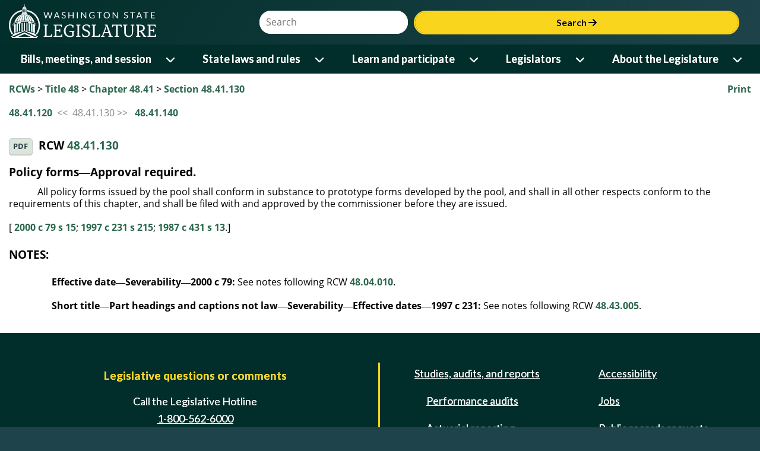

--- FILE ---
content_type: text/html; charset=utf-8
request_url: https://app.leg.wa.gov/RCW/default.aspx?cite=48.41.130
body_size: 109062
content:


<!DOCTYPE html>
<html lang="en">
<head id="theHead"><title>
	RCW 48.41.130: Policy forms—Approval required.
</title><meta http-equiv="X-UA-Compatible" content="IE=EDGE" />
    <!-- make IE use highest version - not compat -->
    <meta name="viewport" content="width=device-width, initial-scale=1.0, maximum-scale=1.0" /><script type="text/javascript" src="/RCW/ruxitagentjs_ICA7NVfqrux_10327251022105625.js" data-dtconfig="rid=RID_1112226819|rpid=1719939941|domain=wa.gov|reportUrl=/RCW/rb_bf18608ouf|app=2e5b56cdeef87a27|cuc=34ku8urp|owasp=1|mel=100000|expw=1|featureHash=ICA7NVfqrux|dpvc=1|lastModification=1768611145406|tp=500,50,0|rdnt=1|uxrgce=1|srbbv=2|agentUri=/RCW/ruxitagentjs_ICA7NVfqrux_10327251022105625.js"></script><link rel="icon" type="image/x-icon" href="favicon.ico" /><link rel="preconnect" href="https://fonts.googleapis.com" /><link rel="preconnect" href="https://fonts.gstatic.com" crossorigin="" /><link rel="stylesheet" href="https://fonts.googleapis.com/css2?family=Bitter:wght@600&amp;family=Lato:wght@400;700&amp;display=swap" /><link rel="stylesheet" href="https://cdnjs.cloudflare.com/ajax/libs/font-awesome/6.6.0/css/all.min.css" integrity="sha512-Kc323vGBEqzTmouAECnVceyQqyqdsSiqLQISBL29aUW4U/M7pSPA/gEUZQqv1cwx4OnYxTxve5UMg5GT6L4JJg==" crossorigin="anonymous" referrerpolicy="no-referrer" />
    <link rel="stylesheet" href="https://app.leg.wa.gov/assets/css/LegTech.Template.header.css" />
    <link rel="stylesheet" href="https://app.leg.wa.gov/assets/css/LegTech.Template.footer.css" />
    <link rel="stylesheet" href="https://app.leg.wa.gov/assets/css/jqm-overrides.css" />

    <link rel="stylesheet" href="https://app.leg.wa.gov/assets/css/framework/jquery/mobile/1.4.2/Wsl-Theme.min.css" />
    <link rel="stylesheet" href="https://app.leg.wa.gov/assets/css/publicSiteResponsive.css?v=" />
    <link rel="stylesheet" href="css/flexGrid.css" /><link rel="stylesheet" href="css/jqueryOverrides.css" /><link rel="Stylesheet" type="text/css" href="css/rcw.css" />

    <script type="text/javascript" src="//code.jquery.com/jquery-1.9.1.min.js"></script>
    <script type="text/javascript">
        if (typeof jQuery == "undefined") {
            document.write(unescape("%3Cscript src='https://app.leg.wa.gov/assets/javascript/framework/jquery/jquery-1.9.1.min.js' type='text/javascript'%3E%3C/script%3E"));
        }
    </script>
    <script src="https://app.leg.wa.gov/assets/javascript/navigation.js"></script>
    <script type="text/javascript" src="https://app.leg.wa.gov/assets/Javascript/Framework/2.0/baseFramework.min.js"></script>
    <script type="text/javascript" src="js/AppNamespace.js"></script>
    <script type="text/javascript" src="js/ResponsiveElements.js"></script>
    <script type="text/javascript" src="js/JSMediaQueries.js"></script>
    <script src="js/rcw.js" type="text/javascript"></script>
    <script src="//code.jquery.com/mobile/1.4.2/jquery.mobile-1.4.2.min.js"></script>
    <script>
        if (typeof $.mobile == 'undefined') {
            document.write(unescape("%3Cscript src='https://app.leg.wa.gov/assets/javascript/framework/jquery/jquery.mobile-1.4.2.min.js' type='text/javascript'%3E%3C/script%3E"));
        }
    </script>
    
    <script async src="https://www.googletagmanager.com/gtag/js?id=G-172L1S6XYR"></script>
    <script>
        window.dataLayer = window.dataLayer || [];
        function gtag() { dataLayer.push(arguments); }
        gtag('js', new Date());
        gtag('config', 'G-172L1S6XYR');
    </script>
    </head>
<body>
    <div id="mediaquery">
        <!-- do not delete, used for js media queries-->
    </div>
    <div data-role="page" id="rcwPage" data-theme="b" id="pageWrapper">
        <div id="wsl-header">
    <div class="header-container">
        <header class="wsl">
            <div id="menu-open">
                <button class="nav-btn" onclick="Navigation.openMenu(event);">
                    <i class="fa-solid fa-bars"></i> <span>Menu</span>
                </button>
            </div>
            <div class="row g-0">
                <div class="col-4 col-xs-4">
                    <a href="https://leg.wa.gov">
                        <img src='[data-uri]' alt="Washington State Legistlature logo of a ring surrounding the capital building dome and oculus" id="logo" />
                    </a>
                </div>
                <div id="searchContainer" class="col-8 col-xs-8">
                    <div id="siteSearch" class="float-end">
                        <div class="input-group">
                            <label class="sr-only visually-hidden" for="headerSearchTerm">Website Search Term</label>
                            <input type="text" id="headerSearchTerm" class="input-text search-term" placeholder="Search" />
                            <button onclick="Navigation.siteSearch(event);">Search <i class="fa-solid fa-arrow-right"></i></button>
                        </div>
                    </div>
                </div>
            </div>
        </header>
    </div>
    <nav>
        <div id="menu-close">
            <div>
                Menu
            </div>
            <div>
                <button class="nav-btn" onclick="Navigation.closeMenu(event);">
                    <i class="fa-solid fa-xmark"></i>
                    <span>Menu</span>
                </button>
            </div>
        </div>
        <div id="menu-tools">
            <div id="site-search">
                <div class="input-group">
                    <label class="visually-hidden sr-only" for="nav-searchterm">Website Search Term</label>
                    <input type="text" id="nav-searchterm" placeholder="Search">
                    <button onclick="Navigation.transferToSearchApp(event)">Search <i class="fa-solid fa-arrow-right"></i></button>
                </div>
            </div>
        </div>
        <ul class="level1">
            <li>
                <span class="desktop-link ">
                    <a href="https://leg.wa.gov/bills-meetings-and-session/" class="dropdown-item">Bills, meetings, and session</a>
                    <button class="level1" onclick="Navigation.showMenu(this, event)" aria-expanded="false" aria-label="Open or close 'Bills, meetings, and session' sub-menu" aria-controls="level1-menu-0" id="level1-button-0"><i class="fa-solid fa-chevron-down"></i></button>
                </span>
                <span class="mobile-link">
                    <a href="https://leg.wa.gov/bills-meetings-and-session/">Bills, meetings, and session</a>
                    <button class="level1" onclick="Navigation.showMenu(this, event)" aria-label="Open or close 'Bills, meetings, and session' sub-menu" aria-expanded="false" aria-controls="level1-menu-0" id="level1-button-0"><i class="fa-solid fa-chevron-down"></i></button>
                </span><ul class="level2  " id="level1-menu-0" role="region" aria-labelledby="level1-button-0">
                    <li class="level2-item">
                        <div>
                            <div class="left-menu">
                                <span>
                                    <a href="https://leg.wa.gov/bills-meetings-and-session/bills/" target="_self">Bills</a>
                                    <button class="level2" onclick="Navigation.showSubmenu(this)" onmouseover="Navigation.showSubmenu(this, true)" aria-label="Open or close 'Bills' sub-menu" aria-expanded="false" aria-controls="level2-menu-0" id="level2-button-0"><i class="fa-solid fa-chevron-right"></i></button>
                                </span>
                            </div>
                            <div class="right-menu"><ul class="level3" style="columns:2" id="level2-menu-0" role="region" aria-labelledby="level2-button-0"><li><a href="https://leg.wa.gov/bills-meetings-and-session/bills/how-to-track-a-bill/" target="_self" class="dropdown-item">How to track a bill</a></li><li><a href="https://leg.wa.gov/bills-meetings-and-session/bills/how-to-comment-on-a-bill/" target="_self" class="dropdown-item">How to comment on a bill</a></li><li><a href="https://leg.wa.gov/bills-meetings-and-session/bills/help-with-bills/" target="_self" class="dropdown-item">Help with bills</a></li><li><a href="https://leg.wa.gov/bills-meetings-and-session/bills/data-and-statistics/" target="_self" class="dropdown-item">Data and statistics</a></li><li><a href="https://app.leg.wa.gov/billinfo/prefiled.aspx?year=2025" target="_self" class="dropdown-item">Prefiled bills for 2025</a></li></ul></div>
                        </div>
                    </li>
                    <li class="level2-item">
                        <div>
                            <div class="left-menu"><span><a href="https://app.leg.wa.gov/committeeschedules/" target="_self">Meeting schedules</a></span></div>
                            <div class="right-menu"></div>
                        </div>
                    </li>
                    <li class="level2-item">
                        <div>
                            <div class="left-menu">
                                <span>
                                    <a href="https://leg.wa.gov/bills-meetings-and-session/session/" target="_self">Session</a>
                                    <button class="level2" onclick="Navigation.showSubmenu(this)" onmouseover="Navigation.showSubmenu(this, true)" aria-label="Open or close 'Session' sub-menu" aria-expanded="false" aria-controls="level2-menu-1" id="level2-button-1"><i class="fa-solid fa-chevron-right"></i></button>
                                </span>
                            </div>
                            <div class="right-menu"><ul class="level3" style="" id="level2-menu-1" role="region" aria-labelledby="level2-button-1"><li><a href="https://leg.wa.gov/bills-meetings-and-session/session/how-to-testify-at-a-committee-meeting/" target="_self" class="dropdown-item">How to testify at a committee meeting</a></li><li><a href="https://leg.wa.gov/bills-meetings-and-session/session/session-documents/" target="_self" class="dropdown-item">Session documents</a></li></ul></div>
                        </div>
                    </li>
                    <li class="level2-item">
                        <div>
                            <div class="left-menu"><span><a href="https://app.leg.wa.gov/billinfo/initiatives.aspx" target="_self">Initiatives and referenda</a></span></div>
                            <div class="right-menu"></div>
                        </div>
                    </li>
                </ul>
            </li>
            <li>
                <span class="desktop-link ">
                    <a href="https://leg.wa.gov/state-laws-and-rules/" class="dropdown-item">State laws and rules</a>
                    <button class="level1" onclick="Navigation.showMenu(this, event)" aria-expanded="false" aria-label="Open or close 'State laws and rules' sub-menu" aria-controls="level1-menu-1" id="level1-button-1"><i class="fa-solid fa-chevron-down"></i></button>
                </span>
                <span class="mobile-link">
                    <a href="https://leg.wa.gov/state-laws-and-rules/">State laws and rules</a>
                    <button class="level1" onclick="Navigation.showMenu(this, event)" aria-label="Open or close 'State laws and rules' sub-menu" aria-expanded="false" aria-controls="level1-menu-1" id="level1-button-1"><i class="fa-solid fa-chevron-down"></i></button>
                </span><ul class="level2  " id="level1-menu-1" role="region" aria-labelledby="level1-button-1">
                    <li class="level2-item">
                        <div>
                            <div class="left-menu"><span><a href="https://leg.wa.gov/state-laws-and-rules/washington-state-constitution/" target="_self">Washington State Constitution</a></span></div>
                            <div class="right-menu"></div>
                        </div>
                    </li>
                    <li class="level2-item">
                        <div>
                            <div class="left-menu">
                                <span>
                                    <a href="https://leg.wa.gov/state-laws-and-rules/state-laws-rcw/" target="_self">State laws (RCW)</a>
                                    <button class="level2" onclick="Navigation.showSubmenu(this)" onmouseover="Navigation.showSubmenu(this, true)" aria-label="Open or close 'State laws (RCW)' sub-menu" aria-expanded="false" aria-controls="level2-menu-2" id="level2-button-2"><i class="fa-solid fa-chevron-right"></i></button>
                                </span>
                            </div>
                            <div class="right-menu"><ul class="level3" style="" id="level2-menu-2" role="region" aria-labelledby="level2-button-2"><li><a href="https://leg.wa.gov/state-laws-and-rules/state-laws-rcw/session-laws/" target="_self" class="dropdown-item">Session laws</a></li><li><a href="https://leg.wa.gov/state-laws-and-rules/state-laws-rcw/past-versions-of-state-laws/" target="_self" class="dropdown-item">Past versions of state laws</a></li><li><a href="https://leg.wa.gov/state-laws-and-rules/state-laws-rcw/help-with-state-laws/" target="_self" class="dropdown-item">Help with state laws</a></li></ul></div>
                        </div>
                    </li>
                    <li class="level2-item">
                        <div>
                            <div class="left-menu">
                                <span>
                                    <a href="https://leg.wa.gov/state-laws-and-rules/state-rules-wac/" target="_self">State rules (WAC)</a>
                                    <button class="level2" onclick="Navigation.showSubmenu(this)" onmouseover="Navigation.showSubmenu(this, true)" aria-label="Open or close 'State rules (WAC)' sub-menu" aria-expanded="false" aria-controls="level2-menu-3" id="level2-button-3"><i class="fa-solid fa-chevron-right"></i></button>
                                </span>
                            </div>
                            <div class="right-menu"><ul class="level3" style="" id="level2-menu-3" role="region" aria-labelledby="level2-button-3"><li><a href="https://leg.wa.gov/state-laws-and-rules/state-rules-wac/past-versions-of-state-rules/" target="_self" class="dropdown-item">Past versions of state rules</a></li></ul></div>
                        </div>
                    </li>
                    <li class="level2-item">
                        <div>
                            <div class="left-menu">
                                <span>
                                    <a href="https://leg.wa.gov/state-laws-and-rules/washington-state-register/" target="_self">Washington State Register</a>
                                    <button class="level2" onclick="Navigation.showSubmenu(this)" onmouseover="Navigation.showSubmenu(this, true)" aria-label="Open or close 'Washington State Register' sub-menu" aria-expanded="false" aria-controls="level2-menu-4" id="level2-button-4"><i class="fa-solid fa-chevron-right"></i></button>
                                </span>
                            </div>
                            <div class="right-menu"><ul class="level3" style="" id="level2-menu-4" role="region" aria-labelledby="level2-button-4"><li><a href="https://leg.wa.gov/state-laws-and-rules/washington-state-register/rule-making-help/" target="_self" class="dropdown-item">Rule-making help</a></li><li><a href="https://leg.wa.gov/state-laws-and-rules/washington-state-register/rule-making-activity/" target="_self" class="dropdown-item">Rule-making activity</a></li></ul></div>
                        </div>
                    </li>
                    <li class="level2-item">
                        <div>
                            <div class="left-menu"><span><a href="https://leg.wa.gov/state-laws-and-rules/washington-state-register/rule-making-help/rule-drafting-service-rds/" target="_self">Rule Drafting Service (RDS)</a></span></div>
                            <div class="right-menu"></div>
                        </div>
                    </li>
                </ul>
            </li>
            <li>
                <span class="desktop-link ">
                    <a href="https://leg.wa.gov/learn-and-participate/" class="dropdown-item">Learn and participate</a>
                    <button class="level1" onclick="Navigation.showMenu(this, event)" aria-expanded="false" aria-label="Open or close 'Learn and participate' sub-menu" aria-controls="level1-menu-2" id="level1-button-2"><i class="fa-solid fa-chevron-down"></i></button>
                </span>
                <span class="mobile-link">
                    <a href="https://leg.wa.gov/learn-and-participate/">Learn and participate</a>
                    <button class="level1" onclick="Navigation.showMenu(this, event)" aria-label="Open or close 'Learn and participate' sub-menu" aria-expanded="false" aria-controls="level1-menu-2" id="level1-button-2"><i class="fa-solid fa-chevron-down"></i></button>
                </span><ul class="level2  " id="level1-menu-2" role="region" aria-labelledby="level1-button-2">
                    <li class="level2-item">
                        <div>
                            <div class="left-menu">
                                <span>
                                    <a href="https://leg.wa.gov/learn-and-participate/civic-education-programs/" target="_self">Civic education programs</a>
                                    <button class="level2" onclick="Navigation.showSubmenu(this)" onmouseover="Navigation.showSubmenu(this, true)" aria-label="Open or close 'Civic education programs' sub-menu" aria-expanded="false" aria-controls="level2-menu-5" id="level2-button-5"><i class="fa-solid fa-chevron-right"></i></button>
                                </span>
                            </div>
                            <div class="right-menu"><ul class="level3" style="" id="level2-menu-5" role="region" aria-labelledby="level2-button-5"><li><a href="https://leg.wa.gov/learn-and-participate/civic-education-programs/page-program/" target="_self" class="dropdown-item">Page Program</a></li><li><a href="https://leg.wa.gov/learn-and-participate/civic-education-programs/internship-program/" target="_self" class="dropdown-item">Internship Program</a></li><li><a href="https://leg.wa.gov/learn-and-participate/civic-education-programs/legislative-scholar-program/" target="_self" class="dropdown-item">Legislative Scholar Program</a></li></ul></div>
                        </div>
                    </li>
                    <li class="level2-item">
                        <div>
                            <div class="left-menu"><span><a href="https://leg.wa.gov/learn-and-participate/how-a-bill-becomes-a-law/" target="_self">How a bill becomes a law</a></span></div>
                            <div class="right-menu"></div>
                        </div>
                    </li>
                    <li class="level2-item">
                        <div>
                            <div class="left-menu"><span><a href="https://leg.wa.gov/learn-and-participate/how-to-participate-in-the-lawmaking-process/" target="_self">How to participate in the lawmaking process</a></span></div>
                            <div class="right-menu"></div>
                        </div>
                    </li>
                    <li class="level2-item">
                        <div>
                            <div class="left-menu">
                                <span>
                                    <a href="https://leg.wa.gov/learn-and-participate/educational-resources/" target="_self">Educational resources</a>
                                    <button class="level2" onclick="Navigation.showSubmenu(this)" onmouseover="Navigation.showSubmenu(this, true)" aria-label="Open or close 'Educational resources' sub-menu" aria-expanded="false" aria-controls="level2-menu-6" id="level2-button-6"><i class="fa-solid fa-chevron-right"></i></button>
                                </span>
                            </div>
                            <div class="right-menu"><ul class="level3" style="columns:2" id="level2-menu-6" role="region" aria-labelledby="level2-button-6"><li><a href="https://leg.wa.gov/learn-and-participate/educational-resources/classroom-and-learning-materials/" target="_self" class="dropdown-item">Classroom and learning materials</a></li><li><a href="https://leg.wa.gov/learn-and-participate/educational-resources/legislative-documents-in-alphabetical-order/" target="_self" class="dropdown-item">Legislative documents in alphabetical order</a></li><li><a href="https://leg.wa.gov/learn-and-participate/educational-resources/pension-education/" target="_self" class="dropdown-item">Pension education</a></li><li><a href="https://leg.wa.gov/learn-and-participate/educational-resources/state-symbols/" target="_self" class="dropdown-item">State symbols</a></li><li><a href="https://leg.wa.gov/learn-and-participate/educational-resources/civics-organizations/" target="_self" class="dropdown-item">Civics organizations</a></li></ul></div>
                        </div>
                    </li>
                    <li class="level2-item">
                        <div>
                            <div class="left-menu"><span><a href="https://fiscal.wa.gov/" target="_blank">State budgets (fiscal.wa.gov)</a></span></div>
                            <div class="right-menu"></div>
                        </div>
                    </li>
                    <li class="level2-item">
                        <div>
                            <div class="left-menu"><span><a href="https://leg.wa.gov/learn-and-participate/glossary/" target="_self">Glossary of legislative terms</a></span></div>
                            <div class="right-menu"></div>
                        </div>
                    </li>
                </ul>
            </li>
            <li>
                <span class="desktop-link ">
                    <a href="https://leg.wa.gov/legislators/" class="dropdown-item">Legislators</a>
                    <button class="level1" onclick="Navigation.showMenu(this, event)" aria-expanded="false" aria-label="Open or close 'Legislators' sub-menu" aria-controls="level1-menu-3" id="level1-button-3"><i class="fa-solid fa-chevron-down"></i></button>
                </span>
                <span class="mobile-link">
                    <a href="https://leg.wa.gov/legislators/">Legislators</a>
                    <button class="level1" onclick="Navigation.showMenu(this, event)" aria-label="Open or close 'Legislators' sub-menu" aria-expanded="false" aria-controls="level1-menu-3" id="level1-button-3"><i class="fa-solid fa-chevron-down"></i></button>
                </span><ul class="level2  " id="level1-menu-3" role="region" aria-labelledby="level1-button-3">
                    <li class="level2-item">
                        <div>
                            <div class="left-menu"><span><a href="https://app.leg.wa.gov/districtfinder" target="_self">District Finder</a></span></div>
                            <div class="right-menu"></div>
                        </div>
                    </li>
                    <li class="level2-item">
                        <div>
                            <div class="left-menu"><span><a href="https://leg.wa.gov/legislators/legislator-directories/" target="_self">Legislator directories</a></span></div>
                            <div class="right-menu"></div>
                        </div>
                    </li>
                    <li class="level2-item">
                        <div>
                            <div class="left-menu"><span><a href="https://leg.wa.gov/legislators/how-to-send-a-message-to-a-legislator/" target="_self">How to send a message to a legislator</a></span></div>
                            <div class="right-menu"></div>
                        </div>
                    </li>
                    <li class="level2-item">
                        <div>
                            <div class="left-menu">
                                <span>
                                    <a href="https://leg.wa.gov/legislators/house-and-senate-class-photos/" target="_self">House and Senate class photos</a>
                                    <button class="level2" onclick="Navigation.showSubmenu(this)" onmouseover="Navigation.showSubmenu(this, true)" aria-label="Open or close 'House and Senate class photos' sub-menu" aria-expanded="false" aria-controls="level2-menu-7" id="level2-button-7"><i class="fa-solid fa-chevron-right"></i></button>
                                </span>
                            </div>
                            <div class="right-menu"><ul class="level3" style="" id="level2-menu-7" role="region" aria-labelledby="level2-button-7"><li><a href="https://leg.wa.gov/legislators/house-and-senate-class-photos/house-class-photos/" target="_self" class="dropdown-item">House Class Photos</a></li><li><a href="https://leg.wa.gov/legislators/house-and-senate-class-photos/senate-class-photos/" target="_self" class="dropdown-item">Senate Class Photos</a></li></ul></div>
                        </div>
                    </li>
                </ul>
            </li>
            <li>
                <span class="desktop-link ">
                    <a href="https://leg.wa.gov/about-the-legislature/" class="dropdown-item">About the Legislature</a>
                    <button class="level1" onclick="Navigation.showMenu(this, event)" aria-expanded="false" aria-label="Open or close 'About the Legislature' sub-menu" aria-controls="level1-menu-4" id="level1-button-4"><i class="fa-solid fa-chevron-down"></i></button>
                </span>
                <span class="mobile-link">
                    <a href="https://leg.wa.gov/about-the-legislature/">About the Legislature</a>
                    <button class="level1" onclick="Navigation.showMenu(this, event)" aria-label="Open or close 'About the Legislature' sub-menu" aria-expanded="false" aria-controls="level1-menu-4" id="level1-button-4"><i class="fa-solid fa-chevron-down"></i></button>
                </span><ul class="level2  " id="level1-menu-4" role="region" aria-labelledby="level1-button-4">
                    <li class="level2-item">
                        <div>
                            <div class="left-menu">
                                <span>
                                    <a href="https://leg.wa.gov/about-the-legislature/house-of-representatives/" target="_self">House of Representatives</a>
                                    <button class="level2" onclick="Navigation.showSubmenu(this)" onmouseover="Navigation.showSubmenu(this, true)" aria-label="Open or close 'House of Representatives' sub-menu" aria-expanded="false" aria-controls="level2-menu-8" id="level2-button-8"><i class="fa-solid fa-chevron-right"></i></button>
                                </span>
                            </div>
                            <div class="right-menu"><ul class="level3" style="" id="level2-menu-8" role="region" aria-labelledby="level2-button-8"><li><a href="https://leg.wa.gov/about-the-legislature/house-of-representatives/house-administration/" target="_self" class="dropdown-item">House Administration</a></li><li><a href="https://leg.wa.gov/about-the-legislature/house-of-representatives/office-of-program-research/" target="_self" class="dropdown-item">Office of Program Research</a></li></ul></div>
                        </div>
                    </li>
                    <li class="level2-item">
                        <div>
                            <div class="left-menu">
                                <span>
                                    <a href="https://leg.wa.gov/about-the-legislature/senate/" target="_self">Senate</a>
                                    <button class="level2" onclick="Navigation.showSubmenu(this)" onmouseover="Navigation.showSubmenu(this, true)" aria-label="Open or close 'Senate' sub-menu" aria-expanded="false" aria-controls="level2-menu-9" id="level2-button-9"><i class="fa-solid fa-chevron-right"></i></button>
                                </span>
                            </div>
                            <div class="right-menu"><ul class="level3" style="" id="level2-menu-9" role="region" aria-labelledby="level2-button-9"><li><a href="https://leg.wa.gov/about-the-legislature/senate/senate-committee-services/" target="_self" class="dropdown-item">Senate Committee Services</a></li><li><a href="https://leg.wa.gov/about-the-legislature/senate/schedules/" target="_self" class="dropdown-item">Schedules</a></li><li><a href="https://leg.wa.gov/about-the-legislature/senate/leadership/" target="_self" class="dropdown-item">Leadership</a></li><li><a href="https://leg.wa.gov/about-the-legislature/senate/administration/" target="_self" class="dropdown-item">Administration</a></li></ul></div>
                        </div>
                    </li>
                    <li class="level2-item">
                        <div>
                            <div class="left-menu"><span><a href="https://leg.wa.gov/about-the-legislature/committees/" target="_self">Committees</a></span></div>
                            <div class="right-menu"></div>
                        </div>
                    </li>
                    <li class="level2-item">
                        <div>
                            <div class="left-menu"><span><a href="https://leg.wa.gov/about-the-legislature/legislative-information-center/" target="_self">Legislative Information Center</a></span></div>
                            <div class="right-menu"></div>
                        </div>
                    </li>
                    <li class="level2-item">
                        <div>
                            <div class="left-menu">
                                <span>
                                    <a href="https://leg.wa.gov/about-the-legislature/legislative-agencies/" target="_self">Legislative agencies</a>
                                    <button class="level2" onclick="Navigation.showSubmenu(this)" onmouseover="Navigation.showSubmenu(this, true)" aria-label="Open or close 'Legislative agencies' sub-menu" aria-expanded="false" aria-controls="level2-menu-10" id="level2-button-10"><i class="fa-solid fa-chevron-right"></i></button>
                                </span>
                            </div>
                            <div class="right-menu"><ul class="level3" style="columns:2" id="level2-menu-10" role="region" aria-labelledby="level2-button-10"><li><a href="https://leg.wa.gov/about-the-legislature/legislative-agencies/jlarc/" target="_self" class="dropdown-item">Joint Legislative Audit and Review Committee (JLARC)</a></li><li><a href="https://leg.wa.gov/about-the-legislature/legislative-agencies/jtc/" target="_self" class="dropdown-item">Joint Transportation Committee (JTC)</a></li><li><a href="https://leg.wa.gov/about-the-legislature/legislative-agencies/leb/" target="_self" class="dropdown-item">Legislative Ethics Board (LEB)</a></li><li><a href="https://leg.wa.gov/about-the-legislature/legislative-agencies/leap/" target="_self" class="dropdown-item">Legislative Evaluation and Accountability Program (LEAP) Committee</a></li><li><a href="https://leg.wa.gov/about-the-legislature/legislative-agencies/leg-tech/" target="_self" class="dropdown-item">Legislative Service Center (LEG-TECH)</a></li><li><a href="https://lss.leg.wa.gov/" target="_blank" class="dropdown-item">Legislative Support Services (LSS)</a></li><li><a href="https://leg.wa.gov/about-the-legislature/legislative-agencies/cro/" target="_self" class="dropdown-item">Office of the Code Reviser (CRO)</a></li><li><a href="https://leg.wa.gov/about-the-legislature/legislative-agencies/osllr/" target="_self" class="dropdown-item">Office of State Legislative Labor Relations (OSLLR)</a></li><li><a href="https://leg.wa.gov/about-the-legislature/legislative-agencies/osa/" target="_self" class="dropdown-item">Office of the State Actuary (OSA)</a></li></ul></div>
                        </div>
                    </li>
                    <li class="level2-item">
                        <div>
                            <div class="left-menu">
                                <span>
                                    <a href="https://leg.wa.gov/about-the-legislature/legislative-procedures/" target="_self">Legislative procedures</a>
                                    <button class="level2" onclick="Navigation.showSubmenu(this)" onmouseover="Navigation.showSubmenu(this, true)" aria-label="Open or close 'Legislative procedures' sub-menu" aria-expanded="false" aria-controls="level2-menu-11" id="level2-button-11"><i class="fa-solid fa-chevron-right"></i></button>
                                </span>
                            </div>
                            <div class="right-menu"><ul class="level3" style="columns:2" id="level2-menu-11" role="region" aria-labelledby="level2-button-11"><li><a href="https://leg.wa.gov/about-the-legislature/legislative-procedures/house-rules/" target="_self" class="dropdown-item">House rules</a></li><li><a href="https://leg.wa.gov/about-the-legislature/legislative-procedures/senate-rules/" target="_self" class="dropdown-item">Senate rules</a></li><li><a href="https://leg.wa.gov/about-the-legislature/legislative-procedures/joint-rules/" target="_self" class="dropdown-item">Joint rules</a></li><li><a href="https://leg.wa.gov/about-the-legislature/legislative-procedures/reeds-rules/" target="_self" class="dropdown-item">Reed's Rules</a></li><li><a href="https://leg.wa.gov/about-the-legislature/legislative-procedures/senate-emergency-parliamentary-rules/" target="_self" class="dropdown-item">Senate emergency parliamentary rules</a></li><li><a href="https://leg.wa.gov/about-the-legislature/senate/administration/senate-committee-room-rules/" target="_self" class="dropdown-item">Senate committee room rules</a></li><li><a href="https://leg.wa.gov/about-the-legislature/legislative-procedures/code-revisers-office-procedures/" target="_self" class="dropdown-item">Code Reviser's Office Procedures</a></li><li><a href="https://leg.wa.gov/about-the-legislature/legislative-procedures/ethics-board-rules/" target="_self" class="dropdown-item">Ethics Board rules</a></li><li><a href="https://leg.wa.gov/state-laws-and-rules/washington-state-constitution/" target="_self" class="dropdown-item">Washington State Constitution</a></li></ul></div>
                        </div>
                    </li>
                    <li class="level2-item">
                        <div>
                            <div class="left-menu">
                                <span>
                                    <a href="https://leg.wa.gov/about-the-legislature/ethics/" target="_self">Ethics</a>
                                    <button class="level2" onclick="Navigation.showSubmenu(this)" onmouseover="Navigation.showSubmenu(this, true)" aria-label="Open or close 'Ethics' sub-menu" aria-expanded="false" aria-controls="level2-menu-12" id="level2-button-12"><i class="fa-solid fa-chevron-right"></i></button>
                                </span>
                            </div>
                            <div class="right-menu"><ul class="level3" style="columns:2" id="level2-menu-12" role="region" aria-labelledby="level2-button-12"><li><a href="https://leg.wa.gov/about-the-legislature/ethics/ethics-advisory-opinions/" target="_self" class="dropdown-item">Ethics advisory opinions</a></li><li><a href="https://leg.wa.gov/about-the-legislature/ethics/ethics-complaint-opinions/" target="_self" class="dropdown-item">Ethics complaint opinions</a></li><li><a href="https://leg.wa.gov/about-the-legislature/ethics/ethics-alerts/" target="_self" class="dropdown-item">Ethics alerts</a></li><li><a href="https://leg.wa.gov/about-the-legislature/ethics/ethics-reports/" target="_self" class="dropdown-item">Ethics reports</a></li><li><a href="https://na4.documents.adobe.com/public/esignWidget?wid=CBFCIBAA3AAABLblqZhDBxzMxm9qEzn8gS4ZvtX5ndW2xR0OmlGlKuIpLSJqHtsZIL4IEUmhDnWTVk-tKJpo*" target="_blank" class="dropdown-item">Ethics complaint form</a></li></ul></div>
                        </div>
                    </li>
                    <li class="level2-item">
                        <div>
                            <div class="left-menu">
                                <span>
                                    <a href="https://leg.wa.gov/about-the-legislature/history-of-the-legislature/" target="_self">History of the Legislature</a>
                                    <button class="level2" onclick="Navigation.showSubmenu(this)" onmouseover="Navigation.showSubmenu(this, true)" aria-label="Open or close 'History of the Legislature' sub-menu" aria-expanded="false" aria-controls="level2-menu-13" id="level2-button-13"><i class="fa-solid fa-chevron-right"></i></button>
                                </span>
                            </div>
                            <div class="right-menu"><ul class="level3" style="" id="level2-menu-13" role="region" aria-labelledby="level2-button-13"><li><a href="https://leg.wa.gov/about-the-legislature/history-of-the-legislature/enabling-act/" target="_self" class="dropdown-item">Enabling Act</a></li><li><a href="https://leg.wa.gov/about-the-legislature/history-of-the-legislature/territorial-history/" target="_self" class="dropdown-item">Territorial history</a></li><li><a href="https://leg.wa.gov/about-the-legislature/history-of-the-legislature/senate-presidents/" target="_self" class="dropdown-item">Senate Presidents</a></li><li><a href="https://leg.wa.gov/about-the-legislature/history-of-the-legislature/preserving-capitol-furniture/" target="_self" class="dropdown-item">Preserving Capitol furniture</a></li></ul></div>
                        </div>
                    </li>
                </ul>
            </li>
        </ul>
        <div id="submenu-container" style="display: none;"></div>
    </nav>
</div>

        <div class="ui-content" role="main">
            <div class="container-fluid" id="divContent">
                <div class="row clearfix hidden-print">
                    <div id="divPrint" class="col-csm-7 col-csm-push-5 text-right">
                        <a id="aPrint" onclick="javascript:window.print();">Print</a>
                    </div>
                    <div id="divBreadCrumb" class="col-csm-5 col-csm-pull-7">
                        <!-- phBreadcrumb start -->
                        <span class="breadCrumbClass"><a href="default.aspx">RCWs</a> > <a href="default.aspx?cite=48">Title 48</a> > <a href="default.aspx?cite=48.41">Chapter 48.41</a> > <a href="default.aspx?cite=48.41.130">Section 48.41.130</a></span><br /><br />
                        <!-- phBreadcrumb end -->
                    </div>
                </div>
                
    <div id="ContentPlaceHolder1_pnlPrevNext" style="color:#888888;">
	
        <a id="ContentPlaceHolder1_hlPrevious" href="default.aspx?cite=48.41.120">48.41.120</a>&nbsp;&nbsp;&lt;&lt;&nbsp;
        48.41.130&nbsp;&gt;&gt;&nbsp;&nbsp;
        <a id="ContentPlaceHolder1_hlNext" href="default.aspx?cite=48.41.140">48.41.140</a><br/>
        <br/>
    
</div>

    <div class="row">
        <div class="col-csm-6 col-csm-push-6 text-right">             
            
        </div>
        <div class="col-csm-6 col-csm-pull-6">
            
        </div>
    </div>

    <div class="row clearfix">
        <div class="col-csm-12">
            
        </div>
    </div>

    
    
    <div id='contentWrapper'><div><h3><a class="ui-btn ui-btn-inline ui-shadow ui-corner-all ui-mini" style="margin-right:10px;" href="http://app.leg.wa.gov/RCW/default.aspx?cite=48.41.130&amp;pdf=true" target="_blank">PDF</a>RCW  <a href='http://app.leg.wa.gov/RCW/default.aspx?cite=48.41.130'>48.41.130</a></h3></div><div><h3>Policy forms<span style="font-family:times new roman;">—</span>Approval required.</h3></div><div><div style="text-indent:0.5in;">All policy forms issued by the pool shall conform in substance to prototype forms developed by the pool, and shall in all other respects conform to the requirements of this chapter, and shall be filed with and approved by the commissioner before they are issued.</div></div><div style="margin-top:15pt;margin-bottom:0pt;">[ <a href='https://lawfilesext.leg.wa.gov/biennium/1999-00/Pdf/Bills/Session Laws/Senate/6067-S2.SL.pdf?cite=2000 c 79 s 15'>2000 c 79 s 15</a>;  <a href='https://lawfilesext.leg.wa.gov/biennium/1997-98/Pdf/Bills/Session Laws/House/2018-S.SL.pdf?cite=1997 c 231 s 215'>1997 c 231 s 215</a>;  <a href='https://leg.wa.gov/CodeReviser/documents/sessionlaw/1987c431.pdf?cite=1987 c 431 s 13'>1987 c 431 s 13</a>.]</div><div style="margin-top:0.25in;margin-bottom:0.25in;"><h3>NOTES:</h3></div><div style="margin-bottom:0.2in;"><div style="text-indent:0.75in;"><span style="font-weight:bold;">Effective date<span style="font-family:times new roman;">—</span>Severability<span style="font-family:times new roman;">—</span>2000 c 79:</span> See notes following RCW  <a href='http://app.leg.wa.gov/RCW/default.aspx?cite=48.04.010'>48.04.010</a>.</div></div><div style="margin-bottom:0.2in;"><div style="text-indent:0.75in;"><span style="font-weight:bold;">Short title<span style="font-family:times new roman;">—</span>Part headings and captions not law<span style="font-family:times new roman;">—</span>Severability<span style="font-family:times new roman;">—</span>Effective dates<span style="font-family:times new roman;">—</span>1997 c 231:</span> See notes following RCW  <a href='http://app.leg.wa.gov/RCW/default.aspx?cite=48.43.005'>48.43.005</a>.</div></div></div>
    <div id="ContentPlaceHolder1_pnlExpanded">
	
        
    
</div>

            </div>
        </div>
        <div class="block-dark-green">
    <footer>
        <div class="main-footer row g-0">
            <div class="left-column col-12 col-lg-6">
                <h2 class="text-warning">Legislative questions or comments</h2>
                <p>
                    Call the Legislative Hotline<br>
                    <a href="tel:18005626000" class="text-lg">1-800-562-6000</a><br>
                    <span class="text-sm">TTY for deaf/hard of hearing: <a href="tel:18008336388">1-800-833-6388</a></span>
                </p>
                <p><a href="https://leg.wa.gov/help">Learn more about the Legislative Hotline</a></p>
            </div>
            <div class="right-column col-12 col-lg-6">
                <div class="row">
                    <div class="first-links-column col-12 col-lg-6">
                        <ul>
                            <li>
                                <a class="footer-link" href="https://leg.wa.gov/studies-audits-and-reports/"
                                   aria-label="Studies, audits, and reports">Studies, audits, and reports</a>
                                <ul>
                                    <li class="footer-sublink-item">
                                        <a class="link"
                                           href="https://leg.wa.gov/studies-audits-and-reports/performance-audits/"
                                           aria-label="Performance audits">Performance audits</a>
                                    </li>
                                    <li class="footer-sublink-item">
                                        <a class="link"
                                           href="https://leg.wa.gov/studies-audits-and-reports/actuarial-reporting/"
                                           aria-label="Actuarial reporting">Actuarial reporting</a>
                                    </li>
                                    <li class="footer-sublink-item">
                                        <a class="link"
                                           href="https://leg.wa.gov/studies-audits-and-reports/transportation-studies-and-reports/"
                                           aria-label="Transportation studies and reports">Transportation studies and reports</a>
                                    </li>
                                    <li class="footer-sublink-item">
                                        <a class="link" href="https://app.leg.wa.gov/reportstothelegislature"
                                           aria-label="Reports from outside organizations">Reports from outside organizations</a>
                                    </li>
                                    <li class="footer-sublink-item">
                                        <a class="link"
                                           href="https://leg.wa.gov/studies-audits-and-reports/investigation-reports/"
                                           aria-label="Investigation reports">Investigation reports</a>
                                    </li>
                                </ul>
                            </li>
                        </ul>
                    </div>
                    <div class="second-links-column col-12 col-lg-6">
                        <ul>
                            <li>
                                <a class="footer-link" href="https://leg.wa.gov/accessibility/" aria-label="Accessibility">Accessibility</a>
                            </li>
                            <li>
                                <a class="footer-link" href="https://leg.wa.gov/jobs/"
                                   aria-label="Jobs and volunteer opportunities">Jobs</a>
                            </li>
                            <li>
                                <a class="footer-link" href="https://leg.wa.gov/public-records-requests/" aria-label="Public records requests">
                                    Public records requests
                                </a>
                            </li>
                            <li><a class="footer-link" href="https://leg.wa.gov/help/" aria-label="Site help">Site help</a></li>
                            <li>
                                <a class="footer-link" href="https://leg.wa.gov/help/contact-us/" aria-label="Contact us">Contact us</a>
                            </li>
                            <li>
                                <a class="footer-link" href="https://public.govdelivery.com/accounts/WALEG/subscriber/new"
                                   aria-label="Email updates (GovDelivery)">Email updates (GovDelivery)</a>
                            </li>
                        </ul>
                    </div>
                </div>
            </div>
        </div>
    </footer>
</div>
<div class="block-light-green">
    <footer>
        <div class="bottom-strip row g-0">
            <div class="left-column col-12 col-lg-6">
                <ul>
                    <li>
                        <a href="https://leg.wa.gov" class="logo-link">
                            <img src='[data-uri]' alt="Washington State Legistlature logo of a ring surrounding the capital building dome and oculus">
                        </a>
                    </li>
                    <li><a href="https://leg.wa.gov/disclaimer/">Disclaimer</a></li>
                    <li><a href="https://leg.wa.gov/privacy-notice/">Privacy Notice</a></li>
                </ul>
            </div>
            <div class="right-column col-12 col-lg-6"><p><i class="fa-regular fa-copyright"></i> Copyright 2025. All Rights Reserved.</p></div>
        </div>
    </footer>
</div>
    </div>
</body>
</html>